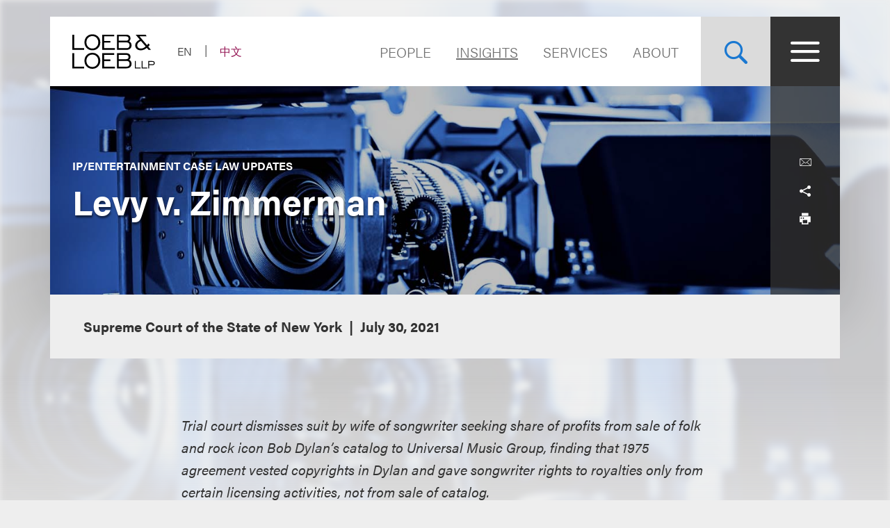

--- FILE ---
content_type: text/html; charset=utf-8
request_url: https://www.loeb.com/en/insights/publications/2021/08/levy-v-zimmerman
body_size: 17232
content:



<!DOCTYPE html>

<html lang="en">
<head>
    <meta name="viewport" content="width=device-width, initial-scale=1">
        <!-- Cookies Consent Notice start for http://www.loeb.com  -->
        <script>!function () { window.semaphore = window.semaphore || [], window.ketch = function () { window.semaphore.push(arguments) }; var e = new URLSearchParams(document.location.search), n = document.createElement("script"); n.type = "text/javascript", n.src = "https://global.ketchcdn.com/web/v3/config/loeb_and_loeb/website_smart_tag/boot.js", n.defer = n.async = !0, document.getElementsByTagName("head")[0].appendChild(n) }();</script>
        <!-- Cookies Consent Notice end for http://www.loeb.com  -->
            <!-- Google Tag Manager -->
        <script>
(function(w,d,s,l,i){w[l]=w[l]||[];w[l].push({'gtm.start':
    new Date().getTime(),event:'gtm.js'});var f=d.getElementsByTagName(s)[0],
    j=d.createElement(s),dl=l!='dataLayer'?'&l='+l:'';j.async=true;j.src=
    'https://www.googletagmanager.com/gtm.js?id='+i+dl;f.parentNode.insertBefore(j,f);
    })(window,document,'script','dataLayer','GTM-NSWFWB');</script>
        <!-- End Google Tag Manager -->

        <script src="https://challenges.cloudflare.com/turnstile/v0/api.js?render=explicit"></script>

    
    <title>Levy v. Zimmerman | Loeb &amp; Loeb LLP </title>
        <link rel="alternate" hreflang="en" href="https://www.loeb.com/en/insights/publications/2021/08/levy-v-zimmerman" />
<link rel="canonical" href="https://www.loeb.com/en/insights/publications/2021/08/levy-v-zimmerman" />
    <link rel="shortcut icon" href="/favicon.ico" type="image/x-icon" />
<link rel="favicon" href="/favicon.ico" type="image/x-icon" />
<meta name="verify-v1" content="jASJogYBGSsKkLBPzXOVp6oJlrj+V5go5kvDVeE81dE=" />
<meta name="google-site-verification" content="8-fqTTz-HfNc5zuHv4CjDlabhXAugub-1lw25BLHkuk" />
<meta name="msvalidate.01" content="1906F7B04A86EEDA1C0DD4A435E8C1CC" />

<meta name="title" content="Levy v. Zimmerman | Loeb &amp; Loeb LLP " />
<meta name="description" content="" />
<meta name="keywords" content="" />
<meta name="robots" content="INDEX,FOLLOW" />

<meta name="SitecorePublishDate" content="August 06, 2021" />
<meta name="FrontEndPublishDate" content="July 30, 2021" />
<meta name="FrontEndPublishDateFormatted" content="07/30/2021" />
<meta name="NewsEventsPublicationsTypes" content="IP/Entertainment Case Law Updates" />

<meta property="og:url" content="https://www.loeb.com/en/insights/publications/2021/08/levy-v-zimmerman" />
<meta property="og:type" content="website" />
<meta property="og:title" content="Levy v. Zimmerman | Loeb &amp; Loeb LLP " />
<meta property="og:description" content="" />
    <meta property="og:image" content="https://www.loeb.com/-/media/images/social-media-assets/updates/social_update_ip_entertainment_case_law.jpg?rev=6ec9c471edf5404cb409eb9454875c2e&amp;hash=E257C971AE04F0EFECD3A77C8EF613BB" />

<meta name="twitter:card" content="summary_large_image">
<meta name="twitter:site" content="">
<meta name="twitter:title" content="Levy v. Zimmerman | Loeb &amp; Loeb LLP ">
<meta name="twitter:description" content="">
    <meta name="twitter:image" content="https://www.loeb.com/-/media/images/social-media-assets/updates/social_update_ip_entertainment_case_law.jpg?rev=6ec9c471edf5404cb409eb9454875c2e&amp;hash=E257C971AE04F0EFECD3A77C8EF613BB">


    <link rel="stylesheet" href="https://use.typekit.net/ypc2wtw.css">
    <link rel="stylesheet" media="screen" href="/assets/main/public/styles/main.v-oiwt3vewoqgk6wkpczpkzw.css" />
    <link rel="stylesheet" media="print" href="/assets/main/public/styles/print.v-cbhwxy0fifal4cbk0zlgq.css" />
    <link rel="stylesheet" media="print" href="/assets/main/public/styles/pdf.v-luvmkdqcsinf6sddcqw3fq.css" />
</head>
<body id="default" class="body  ">
        <!-- Google Tag Manager (noscript) -->
        <noscript><iframe src="https://www.googletagmanager.com/ns.html?id=GTM-NSWFWB" height="0" width="0" style="display:none;visibility:hidden"></iframe></noscript>
        <!-- End Google Tag Manager (noscript) -->
    <div class="body__inner">

        
        <!--stopindex-->
        <a href="#main-content" class="sr-skip-to" tabindex="1" aria-label="Skip to Content">Skip to content</a>
        <!--startindex-->

        

<!--stopindex-->
<div id="vueheaderapp">
    <div is="stickyheader" inline-template>
        <div class="header__outer" v-header>
            <div class="header__placeholder"></div>
            <header class="header"
                    id="site-nav-header"
                    v-on:keydown.esc="$root.closeMenuOrSearch"
                    v-bind:class="{'header--active': headeractive, 'header--panelactive': panelactive, 'header--menuactive': $root.menuactive, 'header--searchactive': $root.searchactive }">
                <div class="header__inner">
                    <div class="header__section">
                        <div class="header__col header__present-active">
                            <div class="brand">
                                    <a href="/en" class="brand__content">
                                        <img src="/-/media/images/brand/logo.svg?rev=19413e179fb84152bba734f002556393&amp;sc_lang=en&amp;hash=7236A3D4538C8F413E0B4D5523F3D342)"
                                             v-bind:src="(panelactive) ? '/-/media/images/brand/logolt.svg?rev=cd94687afdb54657b3d188524dc7d259&amp;sc_lang=en&amp;hash=D4C3DED6907893BDCB1751DB6462B82C)' : '/-/media/images/brand/logo.svg?rev=19413e179fb84152bba734f002556393&amp;sc_lang=en&amp;hash=7236A3D4538C8F413E0B4D5523F3D342)'"
                                             alt="Loeb & Loeb LLP"
                                             class="brand__logo">
                                    </a>
                            </div>
                        </div>
                        <div class="header__col">
                            <ul class="nav nav--lang">
                                    <li class="nav__item nav__item--lang nav__item--active">
                                            <span aria-hidden="true" aria-label="Selected - Viewing Site in English" class="nav__link nav__link--lang">EN</span>
                                    </li>
                                    <li class="nav__item nav__item--lang ">
                                            <a aria-label="Switch Site Language to Chinese (Simplified)" class="nav__link nav__link--lang" href="/zh-hans/insights/publications/2021/08/levy-v-zimmerman">中文</a>
                                    </li>
                            </ul>
                        </div>
                    </div>
                    <div class="header__section">
                        <ul class="nav nav--sitetop">
                                <li class="nav__item ">
                                    <a href="/en/people"
                                       class="nav__link nav__link--big  nav__link--upper link--dk "
                                       aria-label="Navigate to the People section">
                                        People
                                    </a>
                                </li>
                                <li class="nav__item ">
                                    <a href="/en/insights"
                                       class="nav__link nav__link--big  nav__link--upper link--dk nav__link--is-current"
                                       aria-label="">
                                        Insights
                                    </a>
                                </li>
                                <li class="nav__item ">
                                    <a href="/en/services"
                                       class="nav__link nav__link--big  nav__link--upper link--dk "
                                       aria-label="">
                                        Services
                                    </a>
                                </li>
                                <li class="nav__item ">
                                    <a href="/en/about"
                                       class="nav__link nav__link--big  nav__link--upper link--dk "
                                       aria-label="Navigate to the About Loeb section">
                                        About
                                    </a>
                                </li>
                            
                        </ul>
                        <button aria-label="Site Search Toggle"
                                aria-expanded="false"
                                class="button button--search header__present-active"
                                v-cloak
                                v-bind:class="{'button--search-active': $root.searchactive}"
                                v-on:click.prevent="$root.toggleSearch"
                                v-bind:aria-expanded="$root.searchactive + ''">
                            <i class="icon icon-search" v-show="!$root.searchactive"></i>
                            <span v-if="$root.searchactive" class="button__closelabel">Close</span>
                            <i v-if="$root.searchactive" class="icon icon-close"></i>
                        </button>
                        <button aria-label="Site Menu Toggle"
                                aria-expanded="false"
                                class="button button--menu header__present-active"
                                v-cloak
                                v-bind:class="{'button--menu-active': $root.menuactive}"
                                v-on:click.prevent="$root.toggleMenu"
                                v-bind:aria-expanded="$root.menuactive + ''">
                            <i class="icon icon-menu" v-show="!$root.menuactive"></i>
                            <i class="icon icon-close" v-if="$root.menuactive"></i>
                        </button>
                    </div>
                </div>
            </header>
        </div>
    </div>
    <div aria-hidden="false"
         
         class="fullpanel"
         v-bind:class="[{'fullpanel--active': menuactive }]"
         v-on:keydown.esc="closeMenuOrSearch"
         v-bind:aria-hidden="!menuactive + ''">
        <div class="fullpanel__overlay fullpanel__overlay--dark"
             v-on:click="closeMenu"></div>
        <nav tabindex="0" class="fullpanel__inner"
             v-bind:tabindex="(menuactive) ? '0' : '-1'">
            <div class="container--startdesktop">
                <div class="sitemenu__sections fullpanel__content">
                    <div class="sitemenu__section">
                        <ul class="sitemenu sitemenu--primary">
                                <li class="sitemenu__item"><a href="/en/people" class="sitemenu__link">People</a></li>
                                <li class="sitemenu__item"><a href="/en/insights" class="sitemenu__link">Insights</a></li>
                                <li class="sitemenu__item"><a href="/en/services" class="sitemenu__link">Services</a></li>
                                <li class="sitemenu__item"><a href="/en/about" class="sitemenu__link">About</a></li>
                        </ul>
                        <ul class="sitemenu sitemenu--secondary">
                                <li class="sitemenu__item"><a href="/en/newsevents " class="sitemenu__link">News & Events</a></li>
                                <li class="sitemenu__item"><a href="/en/locations " class="sitemenu__link">Locations</a></li>
                                <li class="sitemenu__item"><a href="/en/diversity " class="sitemenu__link">Diversity</a></li>
                                <li class="sitemenu__item"><a href="/en/pro-bono " class="sitemenu__link">Pro Bono</a></li>
                                <li class="sitemenu__item"><a href="/en/general/alumni " class="sitemenu__link">Alumni</a></li>
                                <li class="sitemenu__item"><a href="/en/careers/why-loeb " class="sitemenu__link">Careers</a></li>
                                <li class="sitemenu__item"><a href="/en/contact-us " class="sitemenu__link">Contact Us</a></li>
                        </ul>
                    </div>
                    <div class="sitemenu__section sitemenu__section--tall">
                        <div class="sitemenu__cols">
                            <div class="sitemenu__col">
                                <div role="heading" class="sitemenu__title">Industries</div>
                                <ul class="sitemenu sitemenu--tertiary">
                                        <li class="sitemenu__item"><a href="/en/services/industries/advanced-media-and-technology" class="sitemenu__link">Advertising & Media</a></li>
                                        <li class="sitemenu__item"><a href="/en/services/industries/entertainment-music-and-sports" class="sitemenu__link">Entertainment, Music & Sports</a></li>
                                        <li class="sitemenu__item"><a href="/en/services/industries/financial-services" class="sitemenu__link">Financial Services</a></li>
                                        <li class="sitemenu__item"><a href="/en/services/industries/life-sciences" class="sitemenu__link">Life Sciences</a></li>
                                        <li class="sitemenu__item"><a href="/en/services/industries/nonprofits-and-tax-exempt-organizations" class="sitemenu__link">Nonprofits & Tax-Exempt Organizations</a></li>
                                        <li class="sitemenu__item"><a href="/en/services/industries/private-client" class="sitemenu__link">Private Client</a></li>
                                        <li class="sitemenu__item"><a href="/en/services/industries/real-estate" class="sitemenu__link">Real Estate</a></li>
                                        <li class="sitemenu__item"><a href="/en/services/industries/technology" class="sitemenu__link">Technology</a></li>
                                </ul>
                            </div>
                            <div class="sitemenu__col">
                                <div role="heading" class="sitemenu__title">Practices</div>
                                <ul class="sitemenu sitemenu--tertiary">
                                        <li class="sitemenu__item"><a href="/en/services/practices/capital-markets-corporate-and-finance" class="sitemenu__link">Capital Markets, Corporate & Finance</a></li>
                                        <li class="sitemenu__item"><a href="/en/services/practices/employment-and-labor" class="sitemenu__link">Employment & Labor</a></li>
                                        <li class="sitemenu__item"><a href="/en/services/practices/intellectual-property" class="sitemenu__link">Intellectual Property</a></li>
                                        <li class="sitemenu__item"><a href="/en/services/practices/investigations-compliance" class="sitemenu__link">Investigations & Compliance</a></li>
                                        <li class="sitemenu__item"><a href="/en/services/practices/litigation" class="sitemenu__link">Litigation</a></li>
                                        <li class="sitemenu__item"><a href="/en/services/practices/privacy-security-and-data-innovations" class="sitemenu__link">Privacy, Security & Data Innovations</a></li>
                                        <li class="sitemenu__item"><a href="/en/services/practices/bankruptcy-restructuring-and-creditors-rights" class="sitemenu__link">Restructuring & Bankruptcy</a></li>
                                        <li class="sitemenu__item"><a href="/en/services/practices/tax" class="sitemenu__link">Tax</a></li>
                                </ul>
                            </div>
                        </div>
                        <a href="/en/services" class="link link--block link--lt link--lg">
                            <span class="link__title">View All Practices & Industries <i class="icon icon-arrow link__anim-arrow"></i></span>
                        </a>
                    </div>
                </div>
            </div>
        </nav>
    </div>
</div>
    <div id="searchFullPanel"
         class="fullpanel"
         tabindex="0"
         aria-hidden="true">
        <div class="fullpanel__overlay fullpanel__overlay--primary"></div>
        <div class="container--startdesktop fullpanel__inner">
            <form ref="sitesearchform" class="sitesearch sitesearch--full">
                <fieldset class="searchbox searchbox--lt searchbox--jumbo hero-search__field">
                    <div>
    
    

        <div id="_6569EA3F-AC4D-4BD6-83DD-A2CAA329453C"
                             data-search-interface-id='coveoa87b94be'
>
            
<div class='coveo-search-section'>
    



<script>
    document.addEventListener("CoveoSearchEndpointInitialized", function() {
        var searchboxElement = document.getElementById("_185F67BF-1D73-4AEE-9564-FDE5B0EB24D9");
        searchboxElement.addEventListener("CoveoComponentInitialized", function() {
            CoveoForSitecore.initSearchboxIfStandalone(searchboxElement, "/en/site-search");
        });
    })
</script>    <div id="_185F67BF-1D73-4AEE-9564-FDE5B0EB24D9_container" class="coveo-for-sitecore-search-box-container"
                     data-prebind-maximum-age='currentMaximumAge'
>
        <div id="_185F67BF-1D73-4AEE-9564-FDE5B0EB24D9"
             class="CoveoSearchbox"
                             data-enable-omnibox='true'
                 data-enable-query-suggest-addon='true'
                 data-prebind-maximum-age='currentMaximumAge'
                 data-placeholder='Search Loeb.com'
                 data-clear-filters-on-new-query='false'
>
            
            
<script type="text/javascript">
    document.addEventListener("CoveoSearchEndpointInitialized", function() {
        var componentId = "_185F67BF-1D73-4AEE-9564-FDE5B0EB24D9";
        var componentElement = document.getElementById(componentId);

        function showError(error) {
                console.error(error);
        }

        function areCoveoResourcesIncluded() {
            return typeof (Coveo) !== "undefined";
        }

        if (areCoveoResourcesIncluded()) {
            var event = document.createEvent("CustomEvent");
            event.initEvent("CoveoComponentInitialized", false, true);
            
            setTimeout(function() {
                componentElement.dispatchEvent(event);
            }, 0);
        } else {
            componentElement.classList.add("invalid");
            showError("The Coveo Resources component must be included in this page.");
        }
    });
</script>
            <div class="CoveoForSitecoreBindWithUserContext"></div>
            <div class="CoveoForSitecoreExpressions"></div>
            <div class="CoveoForSitecoreConfigureSearchHub" data-sc-search-hub="Site Search"></div>
        </div>
        
    </div>

</div>
        </div>
</div>

    <script type="text/javascript">
        document.addEventListener("CoveoSearchEndpointInitialized", function() {
            var externalComponentsSection = document.getElementById("_6569EA3F-AC4D-4BD6-83DD-A2CAA329453C");
                 CoveoForSitecore.initExternalComponentsSection(externalComponentsSection);
        });
    </script>

                    <input style="display: none;" aria-label="Enter Keyword to Search Loeb.com" placeholder="Search Loeb.com" class="searchbox__input">
                    <button style="display: none;" aria-label="Reset Search Term"
                            type="reset"
                            class="searchbox__button searchbox__button--reset">
                        <i class="icon icon-close"></i>
                    </button>
                    <button style="display: none;" aria-label="Submit Search" class="searchbox__button searchbox__button--submit">
                        <i class="icon-search"></i>
                    </button>
                </fieldset>
            </form>
        </div>
    </div>

<!--startindex-->


        

<div id="vueapp"
     v-bind:class="{'body__inner--panelactive': panelactive }"
     v-viewport
     v-scroll-disabled="panelactive">
    
    
<!--stopindex-->
<div is="email-form" ref="emailform" class="modal-lock" :sitekey="'0x4AAAAAACFtYns5luBiJrVa'" inline-template v-cloak>
    <div class="modal-mask" v-show="isShowing">
        <div class="modal-wrapper">
            <div class="modal-container">
                <div class="modal-body">
                    <form data-form-id="emailForm" class="email-form" v-if="!emailForm.hasSubmitted">
                        <fieldset>
                            <button class="email-form__modal__close" type="reset" v-on:click="close()">
                                <img alt="close modal" src="/assets/Main/public/images/modal-close.svg" class="email-form__modal__close__icon">
                            </button>
                            <div class="email-form__wrapper">
                                <div class="email-form__input-wrapper">
                                    <div class="name">Name</div>
                                    <input type="text" class="form-input" placeholder="" v-model="emailForm.name">
                                    <div class="email-form__error">{{emailForm.nameError}}</div>
                                </div>
                                <div class="email-form__input-wrapper">
                                    <div class="name">Email</div>
                                    <input type="email" class="form-input" placeholder="" v-model="emailForm.email">
                                    <div class="email-form__error">{{emailForm.emailError}}</div>
                                </div>
                                <div class="email-form__input-wrapper">
                                    <div class="message">Message</div>
                                    <textarea class="form-input email-form__textarea" placeholder="" v-model="emailForm.message"></textarea>
                                    <div class="email-form__error">{{emailForm.messageError}}</div>
                                </div>
                                <button aria-label="Send email" class="btn-ghost email-form__submit" type="reset" v-on:click="submit()">
                                    <span class="btn-ghost-label">Submit</span>
                                </button>

                                    <div id="emailTurnstileContainer" class="email-form__cfTurnstile"></div>

                                <div class="email-form__error" id="emailForm_submitError"></div>
                            </div>
                        </fieldset>
                    </form>
                    <div v-if="emailForm.hasSubmitted">
                        <button class="email-form__modal__close" type="reset" v-on:click="close()">
                            <img alt="close modal" src="/assets/Main/public/images/modal-close.svg" class="email-form__modal__close__icon">
                        </button>
                        <div v-if="emailForm.submissionSuccess" class="email-form__success" id="emailForm_submitError">Email has been submitted successfully. Thanks!</div>
                        <div v-if="!emailForm.submissionSuccess" class="email-form__error" id="emailForm_submitError">Error sending the email. Please try again later.</div>
                    </div>
                </div>
            </div>
        </div>
    </div>
</div>
<!--startindex-->
    
<!--stopindex-->
<div is="v-card-modal" ref="vcardmodal" class="modal-lock" :sitekey="'0x4AAAAAACFtYns5luBiJrVa'" inline-template v-cloak>
    <div class="modal-mask" v-show="isVCardShowing">
        <div class="modal-wrapper">
            <div class="modal-container">
                <div class="modal-body">
                    <form data-form-id="vCardModal" class="v-card-modal" v-if="!vCardModal.isError">
                        <fieldset>
                            <button class="v-card-modal__modal__close" type="reset" v-on:click="close()">
                                <img alt="close modal" src="/assets/Main/public/images/modal-close.svg" class="v-card-modal__modal__close__icon">
                            </button>
                            <div class="v-card-modal__download-text">
                                <div class="v-card__input-wrapper" style="color: #3d3c3c; background-color: #ffffff; margin-bottom: 2rem;">
<div class="name">vCard Download</div>
</div>
<div class="v-card__input-wrapper" style="color: #3d3c3c; background-color: #ffffff; margin-bottom: 2rem;">
<div class="name">By clicking on the Submit button below, you are downloading the Loeb contact's vCard</div>
</div>
                            </div>
                            <div class="v-card-modal__wrapper">
                                <button aria-label="Send email" class="btn-ghost v-card-modal__submit" type="reset" v-on:click="submit()">
                                    <span class="btn-ghost-label">Submit</span>
                                </button>

                                    <div id="vcardModalTurnstileContainer" class="v-card-modal__cfTurnstile"></div>

                                <div class="v-card-modal__error" id="v-card-modal_submitError"></div>
                            </div>
                        </fieldset>
                    </form>
                    <div v-if="vCardModal.isError">
                        <button class="v-card-modal__modal__close" type="reset" v-on:click="close()">
                            <img alt="close modal" src="/assets/Main/public/images/modal-close.svg" class="v-card-modal__modal__close__icon">
                        </button>
                        <div v-if="!vCardModal.submissionSuccess" class="v-card-modal__error" id="v-card-modal_submitError"></div>
                    </div>
                </div>
            </div>
        </div>
    </div>
</div>
<!--startindex-->

    <div class="page">
        


<section class="section section--no-relative">
    <div class="section__inner section__inner--container">
<header class="hero hero--article">
    <div class="hero__inner hero__inner--short">
            <div class="hero__image" style="background-image: url('/-/media/images/highlightsimages/cases-of-interest/cases_of_interest_hero.jpg?rev=82e1e157332f400a85f8295e52b9ece8&amp;hash=3A9D6B068AF14C689109B4346E454C6B');"></div>
        <div class="herocols herocols--mobile-row">
            <div class="herocols__col herocols__col--row">
                <div class="herocols__row herocols__row--desktop-center herocols__row--full herocols__row--center-content herocols__row--spaced">
                    <div class="hero__title-wrapper">
                            <h4 class="hero__eyebrow">IP/Entertainment Case Law Updates</h4>
                        <h1 class="hero__title hero__title--lt">Levy v. Zimmerman</h1>
                    </div>
                </div>
                <div class="herocols__row herocols__row--narrow herocols__row--bg herocols__row--center-tools herocols__row--last">
                    
<ul class="page-tools">
    
    <li class="page-tools__item page-tools__item--block">
        <button class="page-tools__trigger page-tools__trigger--lt" title="Email" v-on:click="$root.mailPage('View this link from Loeb.com')"><i class="page-tools__icon icon-mail"></i></button>
    </li>
    
    <li class="page-tools__item page-tools__item--block">
        <button aria-controls="share-options" v-bind:aria-expanded="$root.shareactive + ''" title="Toggle Share Tools" class="page-tools__trigger page-tools__trigger--lt" v-on:click="$root.toggleShare"><i class="page-tools__icon " v-bind:class="{'icon-share': !$root.shareactive, 'icon-close': $root.shareactive}"></i></button>
        <div id="share-options" v-bind:aria-hidden="($root.shareactive) ? 'false' : 'true'"
             class="page-tools__shareblock" v-bind:class="{'page-tools__shareblock--active': $root.shareactive}">
            <div class="page-tools__sharelinks">
                <a class="page-tools__trigger page-tools__trigger--lt" title="Share on Linkedin" href="https://www.linkedin.com/shareArticle?mini=true&amp;url=https%3a%2f%2fwww.loeb.com%2fen%2finsights%2fpublications%2f2021%2f08%2flevy-v-zimmerman&amp;title=Levy+v.+Zimmerman&amp;summary=&amp;source=" ref="noreferrer" target="_blank"><i class="page-tools__icon icon-linkedin"></i></a>
                <a class="page-tools__trigger page-tools__trigger--lt" title="Share on Twitter" href="https://twitter.com/share?text=Levy+v.+Zimmerman&amp;url=https%3a%2f%2fwww.loeb.com%2fen%2finsights%2fpublications%2f2021%2f08%2flevy-v-zimmerman&amp;hashtags=" ref="noreferrer" target="_blank"><i class="page-tools__icon icon-twitter"></i></a>
                <a class="page-tools__trigger page-tools__trigger--lt" title="Share on Facebook" href="https://www.facebook.com/sharer/sharer.php?u=https%3a%2f%2fwww.loeb.com%2fen%2finsights%2fpublications%2f2021%2f08%2flevy-v-zimmerman" ref="noreferrer" target="_blank"><i class="page-tools__icon icon-facebook"></i></a>
            </div>
        </div>
    </li>
    
    <li class="page-tools__item page-tools__item--block">
        <button title="Print" class="page-tools__trigger page-tools__trigger--lt" v-on:click="$root.printPage"><i class="icon icon-printer page-tools__icon"></i></button>
    </li>
    

</ul>
                </div>
            </div>
        </div>
    </div>
        <div class="hero__flexbox hero__flexbox--stretch hero__flexbox--relative hero__flexbox--bg-gray">
            <div class="hero__flexcol">
                <div class="article-details">
                    <div class="article-details__meta-data fontsize__5--lg">
                                                                            <span class="article-details__meta">Supreme Court of the State of New York</span>
                                                    <time class="article-details__meta">July 30, 2021</time>
                                            </div>
                </div>
            </div>
        </div>
</header> 
    </div>
</section>
<div class="container--startdesktop">
    <div class="page__inner page__inner--narrow">
        <main class="page__main">

            <section class="section">
                <div class="section__inner">
                    <div class="overview-block overview-block--article">
                        
                        <div class="richtext">
                            <p><em>Trial court dismisses suit by wife of songwriter seeking share of profits from sale of folk and rock icon Bob Dylan&rsquo;s catalog to Universal Music Group, finding that 1975 agreement vested copyrights in Dylan and gave songwriter rights to royalties only from certain licensing activities, not from sale of catalog.&nbsp;</em></p>
<p>Claudia Levy, wife of the late songwriter Jacques Levy, sued multiple defendants, including folk and rock legend Bob Dylan and Universal Music Group, for breach of contract and tortious interference with contract, arising from Dylan&rsquo;s sale of his 600-song catalog to Universal. Levy and Dylan collaborated in the early 1970s on 10 songs, seven of which were included in Dylan&rsquo;s hit 1976 album <em>Desire</em>, including &ldquo;Hurricane,&rdquo; one of Dylan&rsquo;s most famous songs. In 1975, Dylan and Levy entered an agreement through which Dylan agreed to hire Levy as an &ldquo;employee&rdquo; to help write lyrics for the 10 songs. The agreement gave Dylan ownership of the copyright in the 10 songs, as well as the right to &ldquo;assign, transfer, sell, or otherwise dispose&rdquo; of the songs, subject to Levy&rsquo;s rights to 35% of income earned from &ldquo;mechanical rights [to reproduce songs on CDs and digital formats], electrical transcriptions [for use of a song for public broadcast such as radio], reproducing rights [for use in consumer products such as ring tones and music boxes], motion picture synchronization and television rights, and all other rights therein. &hellip;&rdquo; After the sale, Universal continued to pay Levy royalties under the 1975 agreement.&nbsp;</p>
<p>Claudia Levy filed suit alleging breach of the 1975 agreement and claiming she was entitled to $1.75 million in damages representing her deceased husband&rsquo;s portion of the revenue received by Dylan in the catalog sale, as well as $2 million in punitive damages. She also asserted a claim for breach of the sale agreement between Dylan and Universal as a third-party beneficiary, and a claim against Universal for tortious interference with the 1975 agreement.&nbsp;</p>
<p>The court granted defendants&rsquo; joint motion to dismiss the suit in its entirety and with prejudice, finding that Claudia Levy&rsquo;s claim was governed by the express language of the 1975 agreement between her husband and Dylan. Although she sought to introduce evidence of music industry custom and the testimony of a purported expert on copyright law, the court ruled this evidence was inadmissible and irrelevant, because the express language in the 1975 contract unambiguously gave Dylan ownership of the copyrights and gave Jacques Levy only a right to royalties derived from specific licensing activities. Because the contract did not give Levy any rights to profits from the sale of Dylan&rsquo;s catalog, the court dismissed the breach of contract claim. The court also rejected Claudia Levy&rsquo;s argument based on a handwritten interlineation, which provided that her husband would be entitled to 35% of any purchase price paid for the songs, pointing out that the provision was expressly limited to a sale &ldquo;for use for the basis of a screenplay, teleplay or dramatic work,&rdquo; which was not the case here. The court also rejected an argument that Jacques Levy could not have transferred his rights to Dylan, because his rights were automatically assigned to his company in the first instance, as the 1975 agreement with Dylan confirmed that Levy had not previously sold or disposed of any of his rights to the compositions.</p>
<p>The court also rejected Claudia Levy&rsquo;s assertion that she was a third-party beneficiary of the catalog sale agreement, finding that the 1975 agreement gave Dylan the right to sell or assign his rights in the songs and only expressed the intent that Jacques Levy would continue to receive the 35% royalties from any assignee&mdash;in this case, Universal. The court noted that plaintiff was not actually seeking to enforce the Universal sale agreement but rather seeking to enforce the right to compensation under the 1975 agreement. Because the dispute turned entirely on whether the 1975 agreement entitled Levy to a share of the sale proceeds, the court held that Levy was not an intended third-party beneficiary under the Dylan-Universal agreement.</p>
<p>On Levy&rsquo;s tortious interference claim against Universal, the court once again looked to the 1975 agreement. Plaintiff alleged that Universal tortiously induced Dylan to breach the 1975 agreement &ldquo;by advising and/or instructing the Dylan Defendants not to render any revenue, income and/or payments to Plaintiffs in connection with the Catalog Sale.&rdquo; The court dismissed the claim, finding that plaintiff could not establish two essential elements of tortious interference: Universal&rsquo;s intentional procuring of a breach of the 1975 agreement and damages as a result. Noting the &ldquo;most obvious deficiency in plaintiffs&rsquo; tortious interference claim is that there was no breach of the contract (i.e., the 1975 Agreement),&rdquo; the court also held that the complaint failed to plead any facts beyond conclusory allegations that would establish that Universal caused any alleged breach of the agreement resulting in damage to plaintiff.&nbsp;</p>
<p>Summary prepared by Tal Dickstein and Michael Segal</p>

                                <div class="insights-cta">
                                    <p>Download our Intellectual Property/Entertainment Cases of Interest mobile app using the links below.&nbsp;</p>
<p><a rel="noopener noreferrer" rel="noopener noreferrer" href="https://apps.apple.com/us/app/ip-entertainment-cases/id1546142546" style="margin-right: 3rem;" target="_blank"><img alt="" height="57" width="auto" src="/-/media/images/coi-app/6293_download_app_store_badge01.png?h=128&amp;w=434&amp;rev=ae678a4ce6d04678b3b4dee5487002f2&amp;hash=9917A7FC7195B7BD67D81452B2D58F0D" style="height: 57px; width: autopx;" /></a><a rel="noopener noreferrer" rel="noopener noreferrer" href="https://play.google.com/store/apps/details?id=com.loeb.fliplet.coi" target="_blank"><img alt="" height="57" width="auto" src="/-/media/images/coi-app/6293_download_google_play_store_badge01.png?rev=1bf29db2b9f84648b57e922b04e1dd78&amp;hash=5FB4E863E91214A09178AC19DE814303" /></a></p>
                                </div>
                        </div>
                                <div class="overview-block__cta">
                                    <a class="overview-block__pdf link link--pdf" href="/-/media/files/pdfs/levy-v-zimmerman.pdf?rev=72f1801ae9784421bc5c53f415f7c781&amp;hash=6A19AAFCF7BD7E7D2A7C27931079E7CB">Click here to download a PDF of the full decision.</a>
                                </div>
                    </div>
                </div>
            </section>

                <section class="section">
                    <div class="section__inner">
                        <ul class="grid">
                            <li class="grid__item grid__item--cta">
                                <a href="/en/insights/cases-of-interest" target="" class="tile tile--with-background">
                                    <span class="tile__heading fontsize--h2">
                                        View More Cases of Interest
                                    </span>
                                        <span class="tile__background" style="background-image: url('/-/media/images/hero-images/2025-hero-images/cases-of-interest.jpg?rev=b4a8328709e54efaa855d8123b0c270d&amp;hash=894844E4219EF82532EF9AE065244B44')"></span>
                                </a>
                            </li>
                        </ul>
                    </div>
                </section>



<section class="section">
    <div class="section__inner">
        <h2 class="related-block__heading fontsize--h4">
            <span class="related-block__heading-title">Contributing Authors</span>
        </h2>
        <div class="key-contacts ">

            <div class="key-contacts__main">
                <ul class="key-contacts__listing">
                        <li class="key-contacts__item">
                            <div is="contact-card" v-bind:card-url="'/en/people/d/dickstein-tal'" inline-template>
                                <div v-on:click.stop="redirectLink" class="contact-card">
                                        <figure class="contact-card__figure">
                                            <img alt="Photo of Tal Dickstein" src="/-/media/images/new-website-photos/web-photos/d/dickstein_tal_web-_new.jpg?rev=35a90def3efc4c749f8fa89295fbc042&amp;hash=3CCDFFBE3FEB6E555B10BFEB3EE20C5F" class="contact-card__img">
                                        </figure>
                                    <div class="contact-card__content">
                                        <div class="contact-card__name fontsize--h4 fontsize--h4--lg"><a class="contact-card__link" href="/en/people/d/dickstein-tal">Tal Dickstein</a></div>
                                        <div class="contact-card__details">
                                            <span class="contact-card__position">Partner</span>
                                        </div>
                                        <div class="contact-card__meta">
                                            <a href="tel:+1.212.407.4963" class="contact-card__meta-item contact-card__phone contact-card__link">+1.212.407.4963</a>
                                                <a v-on:click.stop="showEmailForm('68ea62bc-cf69-4cb8-b768-0a155f821691')" href="javascript:void(0)" class="contact-card__meta-item contact-card__link" aria-label="">Email</a>
                                        </div>
                                    </div>
                                </div>
                            </div>
                        </li>
                </ul>
            </div>



                <div is="expand-collapse" v-bind:auto-scroll-enable="true" inline-template>
                    <div class="expand-collapse">
                        <div id="collapsedContacts" v-bind:tabindex="(isExpanded) ? '0' : '-1'" ref="collapsedPanel" v-bind:aria-hidden="!isExpanded" v-bind:style="{height: collapsedHeight}"
                             class="expand-collapse__panel">
                            <ul class="key-contacts__listing key-contacts__listing--hidden">
                                    <li class="key-contacts__item">
                                        <div is="contact-card" v-bind:card-url="'/en/people/d/dickstein-tal'" inline-template>
                                            <div v-on:click.stop="redirectLink" class="contact-card">
                                                    <figure class="contact-card__figure">
                                                        <img alt="Photo of Tal Dickstein" src="/-/media/images/new-website-photos/web-photos/d/dickstein_tal_web-_new.jpg?rev=35a90def3efc4c749f8fa89295fbc042&amp;hash=3CCDFFBE3FEB6E555B10BFEB3EE20C5F" class="contact-card__img">
                                                    </figure>
                                                <div class="contact-card__content">
                                                    <div class="contact-card__name fontsize--h4 fontsize--h4--lg"><a class="contact-card__link" href="/en/people/d/dickstein-tal">Tal Dickstein</a></div>
                                                    <div class="contact-card__details">
                                                        <span class="contact-card__position">Partner</span>
                                                    </div>
                                                    <div class="contact-card__meta">
                                                        <a href="tel:+1.212.407.4963" class="contact-card__meta-item contact-card__phone contact-card__link">+1.212.407.4963</a>
                                                            <a v-on:click.stop="showEmailForm('68ea62bc-cf69-4cb8-b768-0a155f821691')" href="javascript:void(0)" class="contact-card__meta-item contact-card__link" aria-label="">Email</a>
                                                    </div>
                                                </div>
                                            </div>
                                        </div>
                                    </li>
                                    <li class="key-contacts__item">
                                        <div is="contact-card" v-bind:card-url="'/en/people/g/grossman-david'" inline-template>
                                            <div v-on:click.stop="redirectLink" class="contact-card">
                                                    <figure class="contact-card__figure">
                                                        <img alt="Photo of David Grossman" src="/-/media/images/new-website-photos/web-photos/g/grossman_david_2077_web.jpg?rev=9dc00cc230554573a46f034829070bb1&amp;hash=E131F9420012372CCDEFB77FC3280672" class="contact-card__img">
                                                    </figure>
                                                <div class="contact-card__content">
                                                    <div class="contact-card__name fontsize--h4 fontsize--h4--lg"><a class="contact-card__link" href="/en/people/g/grossman-david">David Grossman</a></div>
                                                    <div class="contact-card__details">
                                                        <span class="contact-card__position">Co-Chair, Litigation</span>
                                                    </div>
                                                    <div class="contact-card__meta">
                                                        <a href="tel:+1.310.282.2077" class="contact-card__meta-item contact-card__phone contact-card__link">+1.310.282.2077</a>
                                                            <a v-on:click.stop="showEmailForm('346fc0e6-9ba3-401a-af6c-a27b7cfb92cd')" href="javascript:void(0)" class="contact-card__meta-item contact-card__link" aria-label="">Email</a>
                                                    </div>
                                                </div>
                                            </div>
                                        </div>
                                    </li>
                                    <li class="key-contacts__item">
                                        <div is="contact-card" v-bind:card-url="'/en/people/h/howard-melanie-j'" inline-template>
                                            <div v-on:click.stop="redirectLink" class="contact-card">
                                                    <figure class="contact-card__figure">
                                                        <img alt="Photo of Melanie J. Howard" src="/-/media/images/new-website-photos/web-photos/h/howard_melanie_web.jpg?rev=da6c07e66cfe476aa354ece317999dfa&amp;hash=95CE3B1F8002BE85A18628C28C13B0DB" class="contact-card__img">
                                                    </figure>
                                                <div class="contact-card__content">
                                                    <div class="contact-card__name fontsize--h4 fontsize--h4--lg"><a class="contact-card__link" href="/en/people/h/howard-melanie-j">Melanie J. Howard</a></div>
                                                    <div class="contact-card__details">
                                                        <span class="contact-card__position">Chair, Luxury Brands; Co-Chair, Advanced Media and Technology; Chair, Intellectual Property Protection</span>
                                                    </div>
                                                    <div class="contact-card__meta">
                                                        <a href="tel:+1.310.282.2143" class="contact-card__meta-item contact-card__phone contact-card__link">+1.310.282.2143</a>
                                                            <a v-on:click.stop="showEmailForm('f5fb2c8e-9bd2-4820-8bcd-3b81462d67b9')" href="javascript:void(0)" class="contact-card__meta-item contact-card__link" aria-label="">Email</a>
                                                    </div>
                                                </div>
                                            </div>
                                        </div>
                                    </li>
                                    <li class="key-contacts__item">
                                        <div is="contact-card" v-bind:card-url="'/en/people/d/dangelo-frank-david'" inline-template>
                                            <div v-on:click.stop="redirectLink" class="contact-card">
                                                    <figure class="contact-card__figure">
                                                        <img alt="Photo of Frank D. D&#39;Angelo" src="/-/media/images/new-website-photos/web-photos/d/dangelofrank4189web.jpg?rev=de7b8268619b47c3a307fd3646f686e8&amp;hash=BE3C95CEC3964BBCAE37A7BC71F2DF5B" class="contact-card__img">
                                                    </figure>
                                                <div class="contact-card__content">
                                                    <div class="contact-card__name fontsize--h4 fontsize--h4--lg"><a class="contact-card__link" href="/en/people/d/dangelo-frank-david">Frank D. D'Angelo</a></div>
                                                    <div class="contact-card__details">
                                                        <span class="contact-card__position">Partner</span>
                                                    </div>
                                                    <div class="contact-card__meta">
                                                        <a href="tel:+1.212.407.4189" class="contact-card__meta-item contact-card__phone contact-card__link">+1.212.407.4189</a>
                                                            <a v-on:click.stop="showEmailForm('1b0f0c51-57d0-43df-a73f-08c73af241a9')" href="javascript:void(0)" class="contact-card__meta-item contact-card__link" aria-label="">Email</a>
                                                    </div>
                                                </div>
                                            </div>
                                        </div>
                                    </li>
                                    <li class="key-contacts__item">
                                        <div is="contact-card" v-bind:card-url="'/en/people/h/hussain-safia'" inline-template>
                                            <div v-on:click.stop="redirectLink" class="contact-card">
                                                    <figure class="contact-card__figure">
                                                        <img alt="Photo of Safia Hussain" src="/-/media/images/new-website-photos/web-photos/h/hussain_safiagray_web.jpg?rev=4a87c3c5eb484e77a743e87e1266489e&amp;hash=56C33E92EF13343638681BA8B6FAC9AB" class="contact-card__img">
                                                    </figure>
                                                <div class="contact-card__content">
                                                    <div class="contact-card__name fontsize--h4 fontsize--h4--lg"><a class="contact-card__link" href="/en/people/h/hussain-safia">Safia Hussain</a></div>
                                                        <div class="contact-card__pronouns">(<span>she/her</span>)</div>
                                                    <div class="contact-card__details">
                                                        <span class="contact-card__position">Partner</span>
                                                    </div>
                                                    <div class="contact-card__meta">
                                                        <a href="tel:+1.310.282.2183" class="contact-card__meta-item contact-card__phone contact-card__link">+1.310.282.2183</a>
                                                            <a v-on:click.stop="showEmailForm('504bb130-928d-e811-80e7-00505683212e')" href="javascript:void(0)" class="contact-card__meta-item contact-card__link" aria-label="">Email</a>
                                                    </div>
                                                </div>
                                            </div>
                                        </div>
                                    </li>
                                    <li class="key-contacts__item">
                                        <div is="contact-card" v-bind:card-url="'/en/people/p/charendoff-meg'" inline-template>
                                            <div v-on:click.stop="redirectLink" class="contact-card">
                                                    <figure class="contact-card__figure">
                                                        <img alt="Photo of Meg Pritchard" src="/-/media/images/new-website-photos/web-photos/p/pritchard_meg_web.jpg?rev=c7a0cc9ec8204495be2fdcd9b9cb0f16&amp;hash=D0D372D4916A3437920261CDC8FD4D32" class="contact-card__img">
                                                    </figure>
                                                <div class="contact-card__content">
                                                    <div class="contact-card__name fontsize--h4 fontsize--h4--lg"><a class="contact-card__link" href="/en/people/p/charendoff-meg">Meg Pritchard</a></div>
                                                    <div class="contact-card__details">
                                                        <span class="contact-card__position">Legal Publications Editor</span>
                                                    </div>
                                                    <div class="contact-card__meta">
                                                        <a href="tel:+1.212.407.4069" class="contact-card__meta-item contact-card__phone contact-card__link">+1.212.407.4069</a>
                                                            <a v-on:click.stop="showEmailForm('')" href="javascript:void(0)" class="contact-card__meta-item contact-card__link" aria-label="">Email</a>
                                                    </div>
                                                </div>
                                            </div>
                                        </div>
                                    </li>
                            </ul>
                        </div>
                        <button aria-label="Meet the Editorial Team" v-bind:aria-expanded="isExpanded" aria-controls="collapsedContacts" v-on:click.prevent="toggleServices"
                                v-bind:class="{'expand-collapse__toggle--is-active': isExpanded}"
                                class="key-contacts__toggle expand-collapse__toggle link link--dk fontsize--5 fontsize--5--lg">
                            <i class="icon icon-plus expand-collapse__icon"></i>
                            <span v-if="isExpanded" class="link__prefix">View Less</span>
                            <span v-else class="link__prefix">Meet the Editorial Team</span>
                        </button>
                    </div>
                </div>


        </div>
    </div>
</section>
        </main>

    </div>
</div>





    <div role="presentation" class="page__background">
        <div class="page__background-image" style="background-image: url('/-/media/images/highlightsimages/cases-of-interest/cases_of_interest_hero.jpg?rev=82e1e157332f400a85f8295e52b9ece8&amp;hash=3A9D6B068AF14C689109B4346E454C6B')"></div>
    </div>

    </div>

    <!--stopindex-->
<footer class="footer">
    <div class="container--startdesktop footer__inner">
        <div class="footer__row">
            <div class="footer__section footer__section--sm">
                <a href="/en" class="brand--footer">
                    <img class="brand__image--footer" src="/-/media/home-redesign/loebloebtakingyoufurther.png?rev=fb5befdfa1524f5bb7a1098d9eee81da&amp;hash=B7181F70442EA1EA7AF1C015329C5D16" alt="" />
                </a>
            </div>
            <div class="footer__section footer__section--widemobile">
                <div class="footer__links">
                    <div class="footer__links--primary">
                            <ul class="nav">
                                    <li class="nav__item"><a class="nav__link link--dk nav__link--primary" href="/en/locations/los-angeles">Los Angeles</a></li>
                                    <li class="nav__item"><a class="nav__link link--dk nav__link--primary" href="/en/locations/new-york">New York</a></li>
                                    <li class="nav__item"><a class="nav__link link--dk nav__link--primary" href="/en/locations/chicago">Chicago</a></li>
                                    <li class="nav__item"><a class="nav__link link--dk nav__link--primary" href="/en/locations/nashville">Nashville</a></li>

                                
                                        <li class="nav__item nav__item--mobile"><a class="nav__link link--dk nav__link--primary nav__link--primary-mobile" href="/en/locations/washington-dc">Washington, DC</a></li>
                                        <li class="nav__item nav__item--mobile"><a class="nav__link link--dk nav__link--primary nav__link--primary-mobile" href="/en/locations/san-francisco">San Francisco</a></li>
                                        <li class="nav__item nav__item--mobile"><a class="nav__link link--dk nav__link--primary nav__link--primary-mobile" href="/en/locations/tysons">Tysons</a></li>
                                        <li class="nav__item nav__item--mobile"><a class="nav__link link--dk nav__link--primary nav__link--primary-mobile" href="/en/locations/beijing">Beijing</a></li>
                                        <li class="nav__item nav__item--mobile"><a class="nav__link link--dk nav__link--primary nav__link--primary-mobile" href="/en/locations/hong-kong">Hong Kong</a></li>
                            </ul>
                                                    <ul class="nav footer__links--desktop">
                                    <li class="nav__item"><a class="nav__link link--dk nav__link--primary" href="/en/locations/washington-dc">Washington, DC</a></li>
                                    <li class="nav__item"><a class="nav__link link--dk nav__link--primary" href="/en/locations/san-francisco">San Francisco</a></li>
                                    <li class="nav__item"><a class="nav__link link--dk nav__link--primary" href="/en/locations/tysons">Tysons</a></li>
                                    <li class="nav__item"><a class="nav__link link--dk nav__link--primary" href="/en/locations/beijing">Beijing</a></li>
                                    <li class="nav__item"><a class="nav__link link--dk nav__link--primary" href="/en/locations/hong-kong">Hong Kong</a></li>
                            </ul>
                    </div>
                    <div class="footer__links--secondary">
                            <ul class="nav">
                                        <li class="nav__item"><a class="nav__link nav__link--secondary" href="https://www.linkedin.com/company/loeb-&amp;-loeb-llp" target="_blank" title="">LinkedIn</a></li>
                                        <li class="nav__item"><a class="nav__link nav__link--secondary" href="https://www.facebook.com/LoebLoebLLP/" target="_blank" title="">Facebook</a></li>
                                        <li class="nav__item"><a class="nav__link nav__link--secondary" href="https://twitter.com/loeb_loebllp?lang=en" target="_blank" title="">X</a></li>
                                        <li class="nav__item"><a class="nav__link nav__link--secondary" href="http://www.youtube.com/@Loeb_LoebLLP" target="_blank" title="YouTube">YouTube</a></li>

                                
                                            <li class="nav__item nav__item--mobile"><a class="nav__link nav__link--secondary nav__link--secondary-mobile" href="/en/contact-us" target="" title="">Contact Us</a></li>
                                            <li class="nav__item nav__item--mobile"><a class="nav__link nav__link--secondary nav__link--secondary-mobile" href="/en/general/privacy-policy" target="" title="">Privacy Policy</a></li>
                                            <li class="nav__item nav__item--mobile"><a class="nav__link nav__link--secondary nav__link--secondary-mobile" href="/en/general/terms-of-use" target="" title="">Terms of Use</a></li>
                                            <li class="nav__item nav__item--mobile"><a class="nav__link nav__link--secondary nav__link--secondary-mobile" href="https://loeb.concep.com/preferences/loeb/login" target="" title="">Subscription Center</a></li>
                                            <li class="nav__item nav__item--mobile"><a id="preferenceCenterLink" href="#" onclick="ketch('showExperience')">Privacy Choices<img alt="" width="30" src="/-/media/images/site/logos/privacyoptions.svg?rev=a7a5f9992fc046e8a8e3423adba32117&amp;hash=33F63C087F9F649045496C98630B97F6" /></a></li>
                                            <li class="nav__item nav__item--mobile"><a id="preferenceCenterLink" href="#" onclick="ketch('showExperience')">Do not sell or share my personal information</a></li>
                            </ul>

                            <ul class="nav footer__links--desktop">
                                        <li class="nav__item"><a class="nav__link nav__link--secondary" href="/en/contact-us" target="" title="">Contact Us</a></li>
                                        <li class="nav__item"><a class="nav__link nav__link--secondary" href="/en/general/privacy-policy" target="" title="">Privacy Policy</a></li>
                                        <li class="nav__item"><a class="nav__link nav__link--secondary" href="/en/general/terms-of-use" target="" title="">Terms of Use</a></li>
                                        <li class="nav__item"><a class="nav__link nav__link--secondary" href="https://loeb.concep.com/preferences/loeb/login" target="" title="">Subscription Center</a></li>
                                        <li class="nav__item"><a id="preferenceCenterLink" href="#" onclick="ketch('showExperience')">Privacy Choices<img alt="" width="30" src="/-/media/images/site/logos/privacyoptions.svg?rev=a7a5f9992fc046e8a8e3423adba32117&amp;hash=33F63C087F9F649045496C98630B97F6" /></a></li>
                                        <li class="nav__item"><a id="preferenceCenterLink" href="#" onclick="ketch('showExperience')">Do not sell or share my personal information</a></li>
                            </ul>
                    </div>
                </div>

                <div class="footer__logo">
                    <a href="/en" class="brand--footer">
                        <img class="brand__image--footer" src="/-/media/home-redesign/loebloebtakingyoufurther.png?rev=fb5befdfa1524f5bb7a1098d9eee81da&amp;hash=B7181F70442EA1EA7AF1C015329C5D16" alt="" />
                    </a>
                </div>

                <div class="footer__block footer__block--right copyright">
                    <span class="copyright__title">&copy; 2026 Loeb & Loeb LLP</span>
                </div>
                <div class="footer__block footer__block--right disclaimer">
                    <span class="disclaimer__title"><span style="background-color: #ffffff; text-align: right; color: #333333;"><em>This Web site may constitute &ldquo;Attorney Advertising&rdquo; under the New York Rules of Professional Conduct and under the law of other jurisdictions. Your use of our Web site or its facilities constitutes your acceptance of the Terms of Use and Privacy Policy.</em></span></span>
                </div>
            </div>
        </div>
    </div>
</footer>
<!--startindex-->


    <div id="modal-video"
         class="video-modal"
         v-bind:class="{'video-modal--is-active': showVideoModal }"
         v-tabbable-overlay="videoUrl !== ''"
         v-on:keyup.esc="$root.closeVideo">
        <div class="video-modal__inner container">
            <div id="vimeo-player" data-vimeo-defer></div>
            <div id="youtube-player"></div>
        </div>
        <button aria-label="close-video" v-on:click.prevent="$root.closeVideo" class="video-modal__close"><i class="icon-close"></i></button>
    </div>
</div>



        

<link rel="stylesheet" href="/Coveo/Hive/css/CoveoFullSearch.v-ja0chcdf8iuhzszjvffalg.css" />
<link rel="stylesheet" href="/Coveo/Hive/css/CoveoForSitecore.v-sw3sdthyacfsbpp6uzcevw.css" />
<script class="coveo-script" type="text/javascript" src='/Coveo/Hive/js/CoveoJsSearch.Lazy.min.v-mjpfcnqysrzbdbe4bnomhw.js'></script>
<script class="coveo-for-sitecore-script" type="text/javascript" src='/Coveo/Hive/js/CoveoForSitecore.Lazy.min.v-nqqk4x3nq49q0h6uppama.js'></script>
<script type="text/javascript" src="/Coveo/Hive/js/cultures/en.v-q9bbnp4rgqstbdmykahg.js"></script>
<script type="text/javascript" src="/assets/coveo/public/scripts/coveo.extension.v-s9uxsjlf7hwatagjig5xjq.js"></script>

<div>


    
    
        <!-- Resources -->
        <div id="coveo3a949f41"
             class="CoveoForSitecoreContext"
               data-sc-should-have-analytics-component='true'
  data-sc-analytics-enabled='true'
  data-sc-current-language='en'
  data-prebind-sc-language-field-name='fieldTranslator'
  data-sc-language-field-name='_language'
  data-sc-labels='{&quot;Ascending&quot; : &quot;Ascending&quot; , &quot;Descending&quot; : &quot;Descending&quot; , &quot;Search is currently unavailable&quot; : &quot;Oops! Something went wrong on the server.&quot; , &quot;If the problem persists contact the administrator.&quot; : &quot;If the problem persists contact the administrator.&quot; , &quot;Created By&quot; : &quot;Created by&quot; , &quot;Creation Time&quot; : &quot;Creation time.&quot; , &quot;Template&quot; : &quot;Template&quot; , &quot;Updated By&quot; : &quot;Updated by&quot; , &quot;Created&quot; : &quot;Created&quot; , &quot;Language&quot; : &quot;Language&quot; , &quot;Last Time Modified&quot; : &quot;Last time modified.&quot; , &quot;Uniform resource identifier&quot; : &quot;URI&quot;}'
  data-sc-maximum-age='900000'
  data-sc-page-name='Levy v Zimmerman'
  data-sc-page-name-full-path='/sitecore/content/Sites/Main/Home/Insights/Publications/2021/08/Levy v Zimmerman'
  data-sc-index-source-name='Coveo_web_index - LOEBLOEBLL_SC103U0_LB'
  data-sc-is-in-experience-editor='false'
  data-sc-is-user-anonymous='true'
  data-sc-item-uri='sitecore://web/{31E0D1A5-A611-4A6F-B2FD-7AF945D0A415}?lang=en&amp;ver=4'
  data-sc-item-id='31e0d1a5-a611-4a6f-b2fd-7af945d0a415'
  data-prebind-sc-latest-version-field-name='fieldTranslator'
  data-sc-latest-version-field-name='_latestversion'
  data-sc-rest-endpoint-uri='/coveo/rest'
  data-sc-analytics-endpoint-uri='/coveo/rest/ua'
  data-sc-site-name='website'
  data-sc-field-prefix='f'
  data-sc-field-suffix='54963'
  data-sc-prefer-source-specific-fields='false'
  data-sc-external-fields='[{&quot;fieldName&quot;:&quot;permanentid&quot;,&quot;shouldEscape&quot;:false}]'
  data-sc-source-specific-fields='[{&quot;fieldName&quot;:&quot;attachmentparentid&quot;},{&quot;fieldName&quot;:&quot;author&quot;},{&quot;fieldName&quot;:&quot;clickableuri&quot;},{&quot;fieldName&quot;:&quot;collection&quot;},{&quot;fieldName&quot;:&quot;concepts&quot;},{&quot;fieldName&quot;:&quot;date&quot;},{&quot;fieldName&quot;:&quot;filetype&quot;},{&quot;fieldName&quot;:&quot;indexeddate&quot;},{&quot;fieldName&quot;:&quot;isattachment&quot;},{&quot;fieldName&quot;:&quot;language&quot;},{&quot;fieldName&quot;:&quot;printableuri&quot;},{&quot;fieldName&quot;:&quot;rowid&quot;},{&quot;fieldName&quot;:&quot;size&quot;},{&quot;fieldName&quot;:&quot;source&quot;},{&quot;fieldName&quot;:&quot;topparent&quot;},{&quot;fieldName&quot;:&quot;topparentid&quot;},{&quot;fieldName&quot;:&quot;transactionid&quot;},{&quot;fieldName&quot;:&quot;uri&quot;},{&quot;fieldName&quot;:&quot;urihash&quot;}]'
>
        </div>
        <script type="text/javascript">
        var endpointConfiguration = {
            itemUri: "sitecore://web/{31E0D1A5-A611-4A6F-B2FD-7AF945D0A415}?lang=en&amp;ver=4",
            siteName: "website",
            restEndpointUri: "/coveo/rest"
        };
        if (typeof (CoveoForSitecore) !== "undefined") {
            CoveoForSitecore.SearchEndpoint.configureSitecoreEndpoint(endpointConfiguration);
            var context = document.getElementById("coveo3a949f41");
            if (!!context) {
                CoveoForSitecore.Context.configureContext(context);
            }
        }
        </script>
</div>
    </div>

        <script src="https://cdnjs.cloudflare.com/ajax/libs/es6-promise/4.1.1/es6-promise.min.js"></script>
        <script type="text/javascript">window.Promise = window.ES6Promise</script>
        <script src="/assets/main/public/scripts/main.v-dv6ifanbnll75six0ejq.js"></script>
        <script src="/assets/main/public/scripts/bodyScrollLock.min.v-5ejc44yf4vg2ghkl5rmsq.js"></script>

    

</body>
</html>
